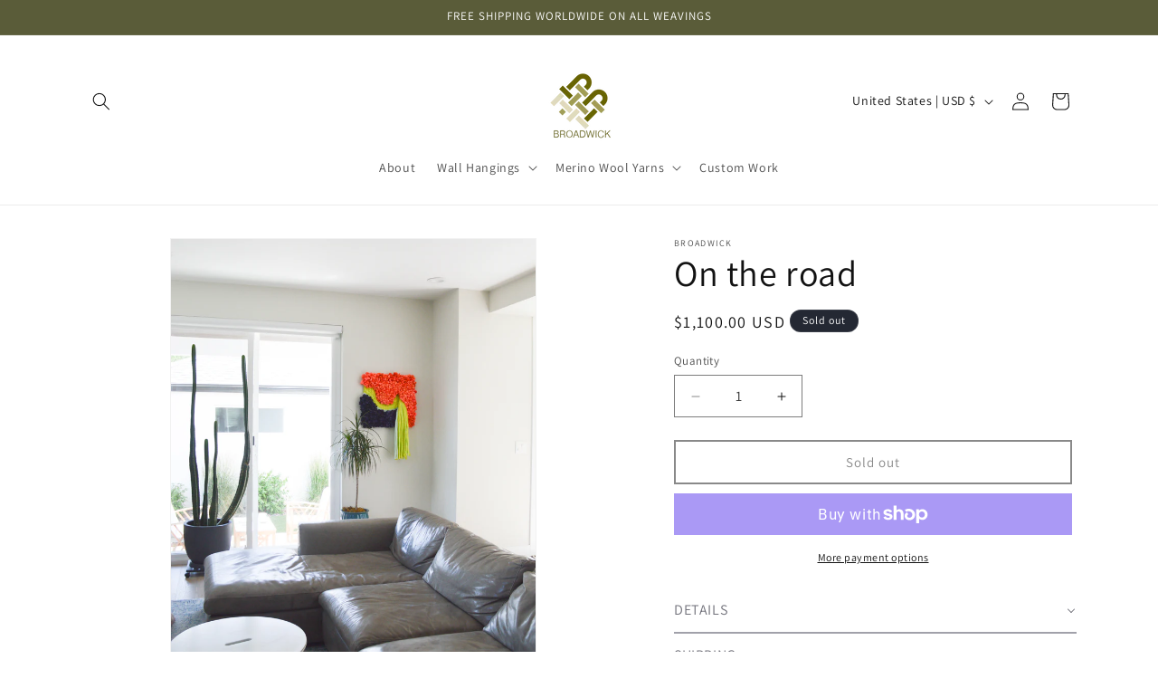

--- FILE ---
content_type: text/css
request_url: https://form-assets.mailchimp.com/snippet/fonts/106429650
body_size: 1630
content:
@font-face{font-family: 'OpenSans-normal-400'; src: url(https://fonts.gstatic.com/s/opensans/v40/memvYaGs126MiZpBA-UvWbX2vVnXBbObj2OVTS-muw.woff2) format('woff2'), url(https://form-assets.mailchimp.com/106429650/fonts/OpenSans-normal-400.woff2) format('woff2');} @font-face{font-family: 'OpenSans-normal-700'; src: url(https://fonts.gstatic.com/s/opensans/v40/memvYaGs126MiZpBA-UvWbX2vVnXBbObj2OVTS-muw.woff2) format('woff2'), url(https://form-assets.mailchimp.com/106429650/fonts/OpenSans-normal-700.woff2) format('woff2');} @font-face{font-family: 'Assistant-normal-400'; src: url(https://broadwickfibers.com/cdn/fonts/assistant/assistant_n4.bcd3d09dcb631dec5544b8fb7b154ff234a44630.woff2?h1=YnJvYWR3aWNrZmliZXJzLmNvbQ&h2=YnJvYWR3aWNrLmFjY291bnQubXlzaG9waWZ5LmNvbQ&hmac=38b1329dcf0810a5e146d05bc6bcf1a15e091bef9d8a2e6d9c485148182e8909) format('woff2'), url(https://broadwickfibers.com/cdn/fonts/assistant/assistant_n4.a2d012304becc2a26f1ded1acc136fcab85c9afd.woff?h1=YnJvYWR3aWNrZmliZXJzLmNvbQ&h2=YnJvYWR3aWNrLmFjY291bnQubXlzaG9waWZ5LmNvbQ&hmac=1afbe5914a3bc1163e80bcf06c1bda1366796c5287aa609ff8e9c277dec93c20) format('woff'), url(https://form-assets.mailchimp.com/106429650/fonts/Assistant-normal-400.woff2) format('woff2'), url(https://form-assets.mailchimp.com/106429650/fonts/Assistant-normal-400.woff) format('woff');} @font-face{font-family: 'Assistant-normal-700'; src: url(https://broadwickfibers.com/cdn/fonts/assistant/assistant_n7.3335c7bdaddf2501ddab87cdbd9be98f3870e10d.woff2?h1=YnJvYWR3aWNrZmliZXJzLmNvbQ&h2=YnJvYWR3aWNrLmFjY291bnQubXlzaG9waWZ5LmNvbQ&hmac=64eda0093ff373a158585ffe31cf0826baaf95ee934f0219125415d34b91bd09) format('woff2'), url(https://broadwickfibers.com/cdn/fonts/assistant/assistant_n7.7c85f5c5cc1555de92cc7ef2790ee3cffe5237f5.woff?h1=YnJvYWR3aWNrZmliZXJzLmNvbQ&h2=YnJvYWR3aWNrLmFjY291bnQubXlzaG9waWZ5LmNvbQ&hmac=1d9166e374ac72272b33b883c7867a7517892c4324bb8e53178fa578e3cb37a2) format('woff'), url(https://form-assets.mailchimp.com/106429650/fonts/Assistant-normal-700.woff2) format('woff2'), url(https://form-assets.mailchimp.com/106429650/fonts/Assistant-normal-700.woff) format('woff');} @font-face{font-family: 'JudgemeStar-normal-400'; src: url([data-uri]) format('woff'), url(https://form-assets.mailchimp.com/106429650/fonts/JudgemeStar-normal-400.woff) format('woff');}